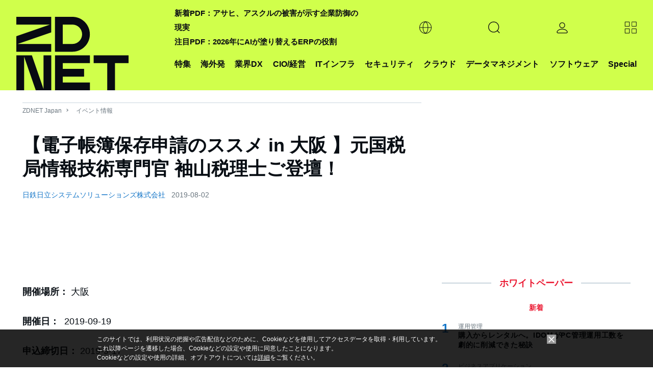

--- FILE ---
content_type: text/html; charset=UTF-8
request_url: https://japan.zdnet.com/parts/frame/recent_comp_info_top.htm
body_size: 1072
content:
<!DOCTYPE html>
<html lang="ja">
<head>
  <meta http-equiv="Content-Type" content="text/html; charset=UTF-8">
  <meta http-equiv="Content-Script-Type" content="text/javascript">
  <meta http-equiv="Content-Style-Type" content="text/css">
  <link rel="stylesheet" href="/static/css/arowana/common.css?1673329713" type="text/css">
  <base target="_top">
</head>
<body>
<section>
  <div class="pg-mod">
    <h3 class="ttl-line-center"><span>新着企業動向</span></h3>
    <dl class="list-company-release">
              <dt><a href="/release/?tag=rcol;biz" title="リリース" target="_top">リリース</a></dt>
        <dd>
          <a href="https://japan.zdnet.com/release/31142009/"><p class="txt-ttl">【東京工科大学】身近なハーブ由来の天然成分が腸のバリア機能を保護 ―炎症性腸疾患の新たな治療や予防などに期待</p></a>
          <p class="txt-summary">東京工科大学</p>
        </dd>
                    <dt><a href="/event_info/?tag=rcol;biz" title="イベント" target="_top">イベント</a></dt>
        <dd>
          <a href="https://japan.zdnet.com/event_info/30014677/"><p class="txt-ttl">47日へのカウントダウン - SSL/TLS証明書の期限切れが引き起こすビジネス崩壊の危機を乗り切るには</p></a>
          <p class="txt-summary">株式会社マクニカ</p>
        </dd>
                  <dt><a href="/topic/?tag=rcol;biz" title="企業ブログ" target="_top">企業ブログ</a></dt>
      <dd>
        <a href="/company/topic/30000349/"><p class="txt-ttl">増大するデータワークロードに対応するハイパースケールストレージのトレンド</p></a>
        <p class="txt-summary">ファルコンストア・ジャパン株式会社</p>
      </dd>
    </dl>
    
    <p class="link-txt ggt">
      <a href="/company/?tag=rcol;biz">企業動向一覧</a>
    </p>
  </div><!-- /company -->
</section>
<script>
  var tnode = window.frameElement, cnode = document.getElementsByTagName('div'), heightadjust = function (e) {
    var height = cnode[0].offsetHeight;
    var margin_bottom = parseInt(window.getComputedStyle(cnode[0]).marginBottom);
    var newheight = height + margin_bottom + 'px';

    if (tnode.style.height != newheight) {
      tnode.style.height = newheight;
    }
  }
  if (tnode !== null) {
    if (cnode.length > 0) {
      window.addEventListener('load', heightadjust, false);
      window.addEventListener('resize', heightadjust, false);
    }
  }
</script>
</body>
</html>


--- FILE ---
content_type: text/html; charset=utf-8
request_url: https://www.google.com/recaptcha/api2/aframe
body_size: 119
content:
<!DOCTYPE HTML><html><head><meta http-equiv="content-type" content="text/html; charset=UTF-8"></head><body><script nonce="xxeBJmoFmkzVwjPgZnR04w">/** Anti-fraud and anti-abuse applications only. See google.com/recaptcha */ try{var clients={'sodar':'https://pagead2.googlesyndication.com/pagead/sodar?'};window.addEventListener("message",function(a){try{if(a.source===window.parent){var b=JSON.parse(a.data);var c=clients[b['id']];if(c){var d=document.createElement('img');d.src=c+b['params']+'&rc='+(localStorage.getItem("rc::a")?sessionStorage.getItem("rc::b"):"");window.document.body.appendChild(d);sessionStorage.setItem("rc::e",parseInt(sessionStorage.getItem("rc::e")||0)+1);localStorage.setItem("rc::h",'1768901573876');}}}catch(b){}});window.parent.postMessage("_grecaptcha_ready", "*");}catch(b){}</script></body></html>

--- FILE ---
content_type: application/x-javascript; charset=utf-8
request_url: https://cookie.sync.usonar.jp/v1/cs?url=https%3A%2F%2Fjapan.zdnet.com%2Fevent_info%2F30010442%2F&ref=&cb_name=usonarCallback&uuid=0c798337-9538-43cb-b677-3019bf35b203&client_id=faHaMkVa44JM8eKS&v=1.0.0&cookies=%7B%22_ga%22%3A%22GA1.2.1159827852.1768901571%22%7D&cb=1768901572519
body_size: 120
content:
usonarCallback({"uuid":"0c798337-9538-43cb-b677-3019bf35b203"})


--- FILE ---
content_type: text/javascript;charset=utf-8
request_url: https://p1cluster.cxense.com/p1.js
body_size: 98
content:
cX.library.onP1('lwvctdjiy2n36er7djx0o9x1');


--- FILE ---
content_type: text/javascript;charset=utf-8
request_url: https://id.cxense.com/public/user/id?json=%7B%22identities%22%3A%5B%7B%22type%22%3A%22ckp%22%2C%22id%22%3A%22mkmebov4vvylb4sg%22%7D%2C%7B%22type%22%3A%22lst%22%2C%22id%22%3A%22lwvctdjiy2n36er7djx0o9x1%22%7D%2C%7B%22type%22%3A%22cst%22%2C%22id%22%3A%22lwvctdjiy2n36er7djx0o9x1%22%7D%5D%7D&callback=cXJsonpCB2
body_size: 189
content:
/**/
cXJsonpCB2({"httpStatus":200,"response":{"userId":"cx:219nnm4ff0kw33195yob6bvmao:204rjg5kpqryz","newUser":true}})